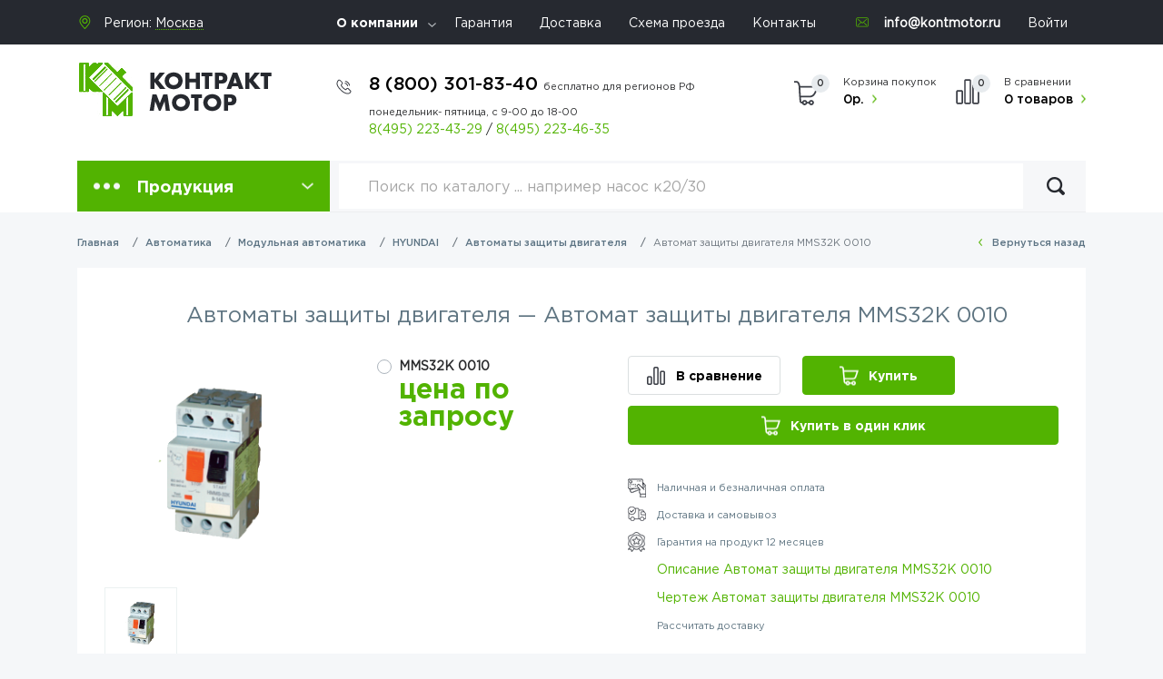

--- FILE ---
content_type: text/html; charset=UTF-8
request_url: https://kontmotor.ru/product/mms32k-0010-5052
body_size: 12142
content:
<!DOCTYPE html><html
lang="ru"><head><meta
charset="utf-8"><meta
http-equiv="X-UA-Compatible" content="IE=edge"><meta
name="viewport" content="width=device-width, initial-scale=1"><meta
name="csrf-token" content="fryGvp9HBG9KidLLoKoBa85cQJ13vj9Pv66XcB8K"><base
href="https://kontmotor.ru"><title>Купить модульная автоматика MMS32K 0010 | MMS32K 0010 тип - азд, мощность - 3.0-4.0 кВт, ток - 6.0-10 А оптом и в розницу</title><meta
name="keywords" content="Модульная автоматика,MMS32K 0010,Автомат защиты двигателя" /><meta
name="description" content="У нас вы всегда можете купить модульная автоматика MMS32K 0010 по выгодной цене.Модульная автоматика MMS32K 0010 имеет следующие характеристики: тип - азд, мощность - 3.0-4.0 кВт, ток - 6.0-10 А, ток -  КЗ,, тип -  подход." /><link
rel="canonical" href="https://kontmotor.ru/product/mms32k-0010-5052" /> <script type="application/ld+json">{"@context":"https:\/\/schema.org\/","@type":"Product","name":"\u0410\u0432\u0442\u043e\u043c\u0430\u0442\u044b \u0437\u0430\u0449\u0438\u0442\u044b \u0434\u0432\u0438\u0433\u0430\u0442\u0435\u043b\u044f \u2014  \u0410\u0432\u0442\u043e\u043c\u0430\u0442 \u0437\u0430\u0449\u0438\u0442\u044b \u0434\u0432\u0438\u0433\u0430\u0442\u0435\u043b\u044f MMS32K 0010","image":["https:\/\/kontmotor.ru\/storage\/products\/mms32k-0010-5052_1577663048.png"],"sku":"\u0410\u0432\u0442\u043e\u043c\u0430\u0442 \u0437\u0430\u0449\u0438\u0442\u044b \u0434\u0432\u0438\u0433\u0430\u0442\u0435\u043b\u044f MMS32K 0010","mpn":5052,"description":"<p>\n\t\u0410\u0432\u0442\u043e\u043c\u0430\u0442\u044b Hyundai HMMS \u0445\u043e\u0440\u043e\u0448\u043e \u0438\u0437\u0432\u0435\u0441\u0442\u043d\u044b \u0431\u043b\u0430\u0433\u043e\u0434\u0430\u0440\u044f \u043f\u043e\u0432\u044b\u0448\u0435\u043d\u043d\u043e\u0439 \u044d\u0444\u0444\u0435\u043a\u0442\u0438\u0432\u043d\u043e\u0441\u0442\u0438 \u0437\u0430\u0449\u0438\u0442\u044b. \u0410\u0432\u0442\u043e\u043c\u0430\u0442 \u0437\u0430\u0449\u0438\u0442\u044b \u0434\u0432\u0438\u0433\u0430\u0442\u0435\u043b\u044f - \u044d\u0442\u043e \u0440\u0430\u0441\u0448\u0438\u0440\u0435\u043d\u043d\u044b\u0435 \u0444\u0443\u043d\u043a\u0446\u0438\u043e\u043d\u0430\u043b\u044c\u043d\u044b\u0435 \u0432\u043e\u0437\u043c\u043e\u0436\u043d\u043e\u0441\u0442\u0438 \u0438&nbsp;\u043a\u043e\u043c\u043f\u0430\u043a\u0442\u043d\u0430\u044f \u043a\u043e\u043d\u0441\u0442\u0440\u0443\u043a\u0446\u0438\u044f. \u0421\u0443\u0449\u0435\u0441\u0442\u0432\u0443\u0435\u0442 \u0434\u0432\u0435 \u0441\u0435\u0440\u0438\u0438 \u043c\u043e\u0442\u043e\u0440-\u0430\u0432\u0442\u043e\u043c\u0430\u0442\u043e\u0432 \u0432 \u0430\u0441\u0441\u043e\u0440\u0442\u0438\u043c\u0435\u043d\u0442\u0435 Hyundai HMMS-32\u041a \u0442\u043e\u043a\u0438 \u043e\u0442 0,16\u0410-32\u0410 \u0438 HMMS-80\u041a \u0442\u043e\u043a\u0438 \u043e\u0442 40\u0410-80\u0410<\/p>\n<p>\n\t\u0410\u0417\u0414 \u0441\u043e\u0432\u043c\u0435\u0449\u0430\u0435\u0442 \u0432 \u0441\u0435\u0431\u0435 \u0434\u0432\u0435 \u043e\u0441\u043d\u043e\u0432\u043d\u044b\u0435 \u0444\u0443\u043d\u043a\u0446\u0438\u0438 - \u0430\u0432\u0442\u043e\u043c\u0430\u0442\u0438\u0447\u0435\u0441\u043a\u0438\u0439 \u0432\u044b\u043a\u043b\u044e\u0447\u0430\u0442\u0435\u043b\u044c \u0438 \u0442\u0435\u043f\u043b\u043e\u0432\u043e\u0435 \u0440\u0435\u043b\u0435 \u0432 \u043e\u0434\u043d\u043e\u043c \u043c\u043e\u0434\u0443\u043b\u0435. \u042d\u0442\u043e \u043e\u0431\u0435\u0441\u043f\u0435\u0447\u0438\u0432\u0430\u0435\u0442 \u0437\u0430\u0449\u0438\u0442\u0443 \u043e\u0442\u043a\u043b\u044e\u0447\u0435\u043d\u0438\u0435 \u043f\u0438\u0442\u0430\u043d\u0438\u044f \u043f\u0440\u0438 \u0442\u043e\u043a\u0435 \u043a\u043e\u0440\u043e\u0442\u043a\u043e\u0433\u043e \u0437\u0430\u043c\u044b\u043a\u0430\u043d\u0438\u044f, \u043e\u0442\u043a\u043b\u044e\u0447\u0435\u043d\u0438\u0435 \u0434\u0432\u0438\u0433\u0430\u0442\u0435\u043b\u044f \u043f\u0440\u0438 \u043f\u0435\u0440\u0435\u0433\u0440\u0443\u0437\u043a\u0435, \u043e\u0442\u043a\u043b\u044e\u0447\u0435\u043d\u0438\u0435 \u0434\u0432\u0438\u0433\u0430\u0442\u0435\u043b\u044f \u043f\u0440\u0438 \u043f\u0440\u043e\u043f\u0430\u0436\u0435 \u0444\u0430\u0437\u044b.<\/p>\n<p>\n\t\u0422\u0430\u043a\u0436\u0435 \u043e\u0434\u043d\u0438\u043c \u0438\u0437 \u0434\u043e\u0441\u0442\u043e\u0438\u043d\u0441\u0442\u0432, \u043a\u043e\u0442\u043e\u0440\u044b\u043c \u043e\u0431\u043b\u0430\u0434\u0430\u044e\u0442 \u0430\u0432\u0442\u043e\u043c\u0430\u0442\u044b \u043a\u043e\u0440\u0435\u0439\u0441\u043a\u043e\u0433\u043e \u043f\u0440\u043e\u0438\u0437\u0432\u043e\u0434\u0441\u0442\u0432\u0430&nbsp;\u2014 \u0448\u0438\u0440\u043e\u043a\u0438\u0439 \u0432\u044b\u0431\u043e\u0440 \u0430\u043a\u0441\u0435\u0441\u0441\u0443\u0430\u0440\u043e\u0432, \u043a\u043e\u0442\u043e\u0440\u044b\u0439 \u043f\u043e\u0437\u0432\u043e\u043b\u044f\u0435\u0442 \u0440\u0435\u0430\u0433\u0438\u0440\u043e\u0432\u0430\u0442\u044c \u043d\u0430&nbsp;\u0438\u0437\u043c\u0435\u043d\u0435\u043d\u0438\u044f \u0442\u0435\u0445\u043d\u0438\u0447\u0435\u0441\u043a\u0438\u0445 \u0443\u0441\u043b\u043e\u0432\u0438\u0439 \u0431\u0435\u0437 \u043e\u0441\u043e\u0431\u044b\u0445 \u0437\u0430\u0442\u0440\u0430\u0442 \u0432\u0440\u0435\u043c\u0435\u043d\u0438 \u0438&nbsp;\u0441\u0440\u0435\u0434\u0441\u0442\u0432.<\/p><div class=\"pdf\" style=\"width: 1048px;\"><div class=\"pdf2\"><a href=\"https:\/\/kontmotor.ru\/storage\/files\/uploads\/file\/hmms_09_2015.pdf\" target=\"_blank\" rel=\"noopener\"><span style=\"font-weight: bolder;\">\u041e\u043f\u0438\u0441\u0430\u043d\u0438\u0435 \u0438 \u0442\u0435\u0445\u043d\u0438\u0447\u0435\u0441\u043a\u0430\u044f \u0438\u043d\u0444\u043e\u0440\u043c\u0430\u0446\u0438\u044f \u0410\u0417\u0414<\/span><\/a><\/div><div class=\"pdf1\"><a href=\"https:\/\/kontmotor.ru\/storage\/files\/uploads\/file\/hmms_09_2015.pdf\" target=\"_blank\" rel=\"noopener\"><img src=\"https:\/\/kontmotor.ru\/storage\/files\/uploads\/image\/pdf.png\"><\/a><\/div><\/div><div class=\"pdf\" style=\"width: 1048px;\"><div class=\"pdf2\"><a href=\"https:\/\/kontmotor.ru\/storage\/files\/uploads\/file\/catalog_azd.pdf\"><span style=\"font-weight: bolder;\">\u041a\u0430\u0442\u0430\u043b\u043e\u0433 \u0430\u0432\u0442\u043e\u043c\u0430\u0442\u043e\u0432 \u0437\u0430\u0449\u0438\u0442\u044b \u044d\u043b\u0435\u043a\u0442\u0440\u043e\u0434\u0432\u0438\u0433\u0430\u0442\u0435\u043b\u044f<\/span><\/a><\/div><div class=\"pdf1\"><a href=\"https:\/\/kontmotor.ru\/storage\/files\/uploads\/file\/catalog_azd.pdf\"><img src=\"https:\/\/kontmotor.ru\/storage\/files\/uploads\/image\/pdf.png\"><\/a><\/div><\/div><div class=\"pdf\" style=\"width: 1048px;\"><div class=\"pdf2\"><a href=\"https:\/\/kontmotor.ru\/storage\/files\/uploads\/file\/sxema_azd_rascepitel.pdf\" target=\"_blank\" rel=\"noopener\"><span style=\"font-weight: bolder;\">\u0421\u0445\u0435\u043c\u0430 \u043f\u043e\u0434\u043a\u043b\u044e\u0447\u0435\u043d\u0438\u0435 \u0410\u0417\u0414 \u0438 \u0420\u0430\u0441\u0446\u0435\u043f\u0438\u0442\u0435\u043b\u044f<\/span><\/a><\/div><div class=\"pdf1\"><a href=\"https:\/\/kontmotor.ru\/storage\/files\/uploads\/file\/sxema_azd_rascepitel.pdf\" target=\"_blank\" rel=\"noopener\"><img src=\"https:\/\/kontmotor.ru\/storage\/files\/uploads\/image\/pdf.png\"><\/a><\/div><div class=\"pdf1\"><br><\/div><\/div><p><br><\/p>\n<div class=\"pdf\"><div class=\"pdf1\"><a href=\"\/storage\/files\/uploads\/image\/pdf.png\" data-fancybox=\"gallery\"><br><\/a><\/div>\n<\/div>","review":{"@type":"Review","reviewRating":{"@type":"Rating","ratingValue":"5","bestRating":"5"},"author":{"@type":"Person","name":"Dmitrii"}},"aggregateRating":{"@type":"AggregateRating","ratingValue":5,"reviewCount":1962},"shippingDetails":{"@type":"OfferShippingDetails","shippingRate":{"@type":"MonetaryAmount","value":1000,"currency":"RUB"},"shippingDestination":{"@type":"DefinedRegion","addressCountry":"RU"},"deliveryTime":{"@type":"ShippingDeliveryTime","handlingTime":{"@type":"QuantitativeValue","minValue":0,"maxValue":1,"unitCode":"DAY"},"transitTime":{"@type":"QuantitativeValue","minValue":1,"maxValue":5,"unitCode":"DAY"}}},"offers":[{"@type":"Offer","url":"https:\/\/kontmotor.ru\/product\/mms32k-0010-5052","priceCurrency":"RUB","price":0,"priceValidUntil":"2026-01-30","itemCondition":"https:\/\/schema.org\/UsedCondition","availability":"https:\/\/schema.org\/InStock"}],"hasMerchantReturnPolicy":{"@type":"MerchantReturnPolicy","applicableCountry":"RUB","returnPolicyCategory":"https:\/\/schema.org\/MerchantReturnFiniteReturnWindow","merchantReturnDays":60,"returnMethod":"https:\/\/schema.org\/ReturnByMail","returnFees":"https:\/\/schema.org\/ReturnShippingFees","returnShippingFeesAmount":{"@type":"MonetaryAmount","value":1000,"currency":"RUB"}}}</script> <link
href="/css/font.css" rel="stylesheet" async><link
href="/css/app.min.css" rel="stylesheet" async> <script src="/js/intersection-observer.js" async></script> <link
href="/favicon.ico" rel="icon"          type="image/x-icon" /><link
href="/favicon.ico" rel="shortcut icon" type="image/x-icon" /><link
rel="apple-touch-icon" sizes="120x120" href="/favicon.png">
 <script type="text/javascript" async rel="preconnect">dashamail=window.dashamail||function(){dashamail.queue.push(arguments);};dashamail.queue=dashamail.queue||[];dashamail('create');</script> <script src="https://directcrm.dashamail.com/scripts/v2/tracker.js" async rel="preconnect"></script>  <script type="text/javascript">var _tmr=window._tmr||(window._tmr=[]);_tmr.push({id:"3382245",type:"pageView",start:(new Date()).getTime()});(function(d,w,id){if(d.getElementById(id))return;var ts=d.createElement("script");ts.type="text/javascript";ts.async=true;ts.id=id;ts.src="https://top-fwz1.mail.ru/js/code.js";var f=function(){var s=d.getElementsByTagName("script")[0];s.parentNode.insertBefore(ts,s);};if(w.opera=="[object Opera]"){d.addEventListener("DOMContentLoaded",f,false);}else{f();}})(document,window,"tmr-code");</script> <noscript><div><img
src="https://top-fwz1.mail.ru/counter?id=3382245;js=na" style="position:absolute;left:-9999px;" alt="Top.Mail.Ru" /></div></noscript></head><body><header
class="header"><div
class="head-top"><div
class="container"><div
class="row"><div
class="col-lg-3"><div
class="sity-sel">
Регион: <select
class="region" data-jcf='{"wrapNative": false, "wrapNativeOnMobile": false}'><option
value="moskva">Москва</option><option
value="moskva-oblast">Московская область</option>  </select></div></div><div
class="col-lg-6">
<noindex><ul
class="top-nav"><li
class="has-menu">
<a
href="/page/o-kompanii">О компании</a><ul><li>
<a
href="/page/faq">Вопросы и Ответы</a></li><li>
<a
href="/news/">Новости</a></li><li>
<a
href="/articles/">Статьи</a></li><li>
<a
href="/page/nashi-sertifikaty">Наши сертификаты</a></li><li>
<a
href="/page/sertifikaty">Дилерские сертификаты</a></li><li>
<a
href="/page/vakansii">Вакансии</a></li><li>
<a
href="/page/rekvizity/">Реквизиты</a></li><li>
<a
href="/page/payments/">Способы оплаты</a></li></ul></li><li><a
href="/page/garantii">Гарантия</a></li><li><a
href="/page/dostavka">Доставка</a></li><li><a
href="/page/contacts" onclick="ym(10000, 'reachGoal', 'target'); return true ">Схема проезда</a></li><li><a
href="/page/contacts" onclick="ym(10000, 'reachGoal', 'target'); return true ">Контакты</a></li></ul>
</noindex></div><div
class="col-lg-3">
<noindex><ul
class="top-nav"><li><div
class="email"><a
href="mailto:info@kontmotor.ru"> info@kontmotor.ru</a></div></li><li><a
href="https://kontmotor.ru/login">Войти</a></li></ul>
</noindex></div></div></div></div><div
class="head-mdl"><div
class="container"><div
class="row"><div
class="col-lg-3 col-md-12 col-sm-4 col-5">
<a
href="/" class="logo"><img
src="images/logo.png" alt=""></a></div><div
class="col-lg-9 col-md-12 col-sm-8 col-7"><div
class="head-in"><div
class="phone"><div
class="nums">
<a
href="tel:+78003018340">8 (800) 301-83-40 <span
class="time-h">бесплатно для регионов РФ</span></a></div>
<span
class="time">
понедельник- пятница, с 9-00 до 18-00
</span>
<span
class="dop-phone">
<a
href="tel:+74952234329">8(495) 223-43-29</a>
<span
class="sep">/</span>
<a
href="tel:+74952234635">8(495) 223-46-35</a>
</span></div><div
class="right-head">
<a
class="cart"> <span
class="qty">0</span> <span>Корзина покупок</span> <strong>0р.</strong> </a>
<a
class="compare"> <span
class="qty">0</span> <span>В сравнении</span> <strong>0 товаров</strong> </a></div>
<button
class="nav-ico">
<span></span>
<span></span>
<span></span>
</button><div
class="backdrop"></div></div></div></div></div></div><div
class="head-btm"><div
class="container"><div
class="menu-box">
<button
class="drop-btn" type="button" id="dropdownMenuButton" data-toggle="dropdown" aria-haspopup="true" aria-expanded="false">Продукция</button><div
class="dropdown-menu" aria-labelledby="dropdownMenuButton"><ul
class="drop-list"><li> <a
href="https://kontmotor.ru/category/elektrodvigateli">Электродвигатели</a><div
class="drop"><div
class="drop-inner"> <noindex><ul><li><a
href="https://kontmotor.ru/category/obschepromyshlennye">Общепромышленные электродвигатели</a></li><li><a
href="https://kontmotor.ru/category/vzryvozaschischennye">Взрывозащищенные электродвигатели</a></li><li><a
href="https://kontmotor.ru/category/kranovye">Крановые электродвигатели</a></li><li><a
href="https://kontmotor.ru/category/odnofaznye">Однофазные электродвигатели</a></li><li><a
href="https://kontmotor.ru/category/siemens">Электродвигатели Siemens</a></li><li><a
href="https://kontmotor.ru/category/dvigateliome">Общепромышленные электродвигатели  OME</a></li><li><a
href="https://kontmotor.ru/category/standart-din">Общепромышленные электродвигатели стандарта DIN</a></li><li><a
href="https://kontmotor.ru/category/s-tormozom">Электродвигатели с тормозом</a></li><li><a
href="https://kontmotor.ru/category/so-stepenyu-zaschity-ip23">Электродвигатели со степенью защиты IP23</a></li><li><a
href="https://kontmotor.ru/category/mnogoskorostnye">Многоскоростные электродвигатели</a></li><li><a
href="https://kontmotor.ru/category/povish-skolgenie">Электродвигатели с повышенным скольжением</a></li><li><a
href="https://kontmotor.ru/category/visokovoltnie">Высоковольтные электродвигатели</a></li><li><a
href="https://kontmotor.ru/category/s-udlinennym-valom">Электродвигатели с удлиненным валом</a></li><li><a
href="https://kontmotor.ru/category/rolgangovye">Рольганговые электродвигатели</a></li><li><a
href="https://kontmotor.ru/category/franklin">Электродвигатели Franklin (погружные)</a></li><li><a
href="https://kontmotor.ru/category/transformatornye-elektrodvigateli">Электродвигатели для охлаждения трансформаторов</a></li><li><a
href="https://kontmotor.ru/category/ptichnye-elektrodvigateli">Электродвигатели для привода осевых вентиляторов (птичники)</a></li><li><a
href="https://kontmotor.ru/category/bloki-nezavisimogo-ohlazhdeniya-elektrodvigatelej">Блоки независимого охлаждения электродвигателей</a></li><li><a
href="https://kontmotor.ru/category/postoyannogo-toka">Электродвигатели постоянного тока</a></li></ul> </noindex></div></div></li><li> <a
href="https://kontmotor.ru/category/nasosy">Насосы</a><div
class="drop"><div
class="drop-inner"> <noindex><ul><li><a
href="https://kontmotor.ru/category/konsolnye">Консольные насосы (К)</a></li><li><a
href="https://kontmotor.ru/category/konsolnomonoblochnye">Консольно-моноблочные насосы (КМ)</a></li><li><a
href="https://kontmotor.ru/category/tsirkulyatsionnye-nasosy-lm">Циркуляционные насосы (ЛМ)</a></li><li><a
href="https://kontmotor.ru/category/tsirkulyatsionnye-nasosy-kml">Циркуляционные насосы (КМЛ)</a></li><li><a
href="https://kontmotor.ru/category/tsirkulyatsionnye">Циркуляционные насосы (ЦНЛ)</a></li><li><a
href="https://kontmotor.ru/category/gorizontalnye">Горизонтальные насосы (Д, 1Д, 4Д)</a></li><li><a
href="https://kontmotor.ru/category/gorizontalnyeddv">Горизонтальные насосы двустороннего входа VIPOM</a></li><li><a
href="https://kontmotor.ru/category/gorizontalnie-mnogostupenchatie-nasosi">Горизонтальные многоступенчатые насосы (ЦН)</a></li><li><a
href="https://kontmotor.ru/category/sektsionnye">Секционные насосы (ЦНС, ЦНСГ)</a></li><li><a
href="https://kontmotor.ru/category/sektsionnye-vertikalnye">Секционные насосы вертикальные (ЦНС, ЦНСГ ЦВС)</a></li><li><a
href="https://kontmotor.ru/category/pogruzhnye">Скважинные насосы (ЭЦВ)</a></li><li><a
href="https://kontmotor.ru/category/drenaznue">Дренажные погружные насосы ГНОМ</a></li><li><a
href="https://kontmotor.ru/category/drenazhnye-samovsasyvayuschie-poverhnostnye-nasosy-ans">Дренажные поверхностные насосы (АНС, С)</a></li><li><a
href="https://kontmotor.ru/category/vihrevye">Вихревые насосы (ВК, ВКС)</a></li><li><a
href="https://kontmotor.ru/category/fekalnye">Фекальные насосы  (сточно-массные СМ)</a></li><li><a
href="https://kontmotor.ru/category/fekalnopogruzhnye">Фекально-погружные насосы (НПК, ЦМК, ЦМФ)</a></li><li><a
href="https://kontmotor.ru/category/fekalnye-stochnodinamicheskie-nasosy">Фекальные насосы  (сточно-динамические СД, СДВ)</a></li><li><a
href="https://kontmotor.ru/category/maslo">Маслонасосы (шестеренные насосы Ш, НМШ, НМШФ)</a></li><li><a
href="https://kontmotor.ru/category/bitumnye-nasosy">Битумные насосы (ДС, НМШГ)</a></li><li><a
href="https://kontmotor.ru/category/kondensatnye">Конденсатные насосы (КС, КСВ)</a></li><li><a
href="https://kontmotor.ru/category/neftyanye">Нефтяные насосы (НК, НПС, ЦН, НДв, НДс, К, КМ, 4НК, 5НК, 6НК, ПДН)</a></li><li><a
href="https://kontmotor.ru/category/vakuumnye">Вакуумные насосы (АВЗ, ВВН, НВР, НВЗ)</a></li><li><a
href="https://kontmotor.ru/category/benzinovye">Бензиновые насосы (АСВН, СВН, АСЦЛ, СЦЛ, СЦН)</a></li><li><a
href="https://kontmotor.ru/category/pitatelnye">Питательные насосы (ПЭ, АН, ЦВК)</a></li><li><a
href="https://kontmotor.ru/category/peskovye">Песковые насосы (ПВП, ПРПВ, ПР, ПБ)</a></li><li><a
href="https://kontmotor.ru/category/pischevye">Пищевые насосы (ОНЦ, СНЦ, СНЦЕ)</a></li><li><a
href="https://kontmotor.ru/category/germetichnye">Герметичные насосы (ЦГ)</a></li><li><a
href="https://kontmotor.ru/category/vintovye">Винтовые насосы (А, Н, ВГ)</a></li><li><a
href="https://kontmotor.ru/category/dozirovochnye-nasosy">Дозировочные насосы</a></li><li><a
href="https://kontmotor.ru/category/parovye">Паровые насосы (ПДВ, ПДГ)</a></li><li><a
href="https://kontmotor.ru/category/himicheskie">Химические насосы (Х, АХ, ХО)</a></li><li><a
href="https://kontmotor.ru/category/hm-i-hms">Химические насосы (ХМ, ХМС)</a></li><li><a
href="https://kontmotor.ru/category/spetsialnye">Специальные насосы (НКу, КГВ)</a></li><li><a
href="https://kontmotor.ru/category/nasosnye-stantsii">Насосные станции</a></li><li><a
href="https://kontmotor.ru/category/grundfos">Насосы Grundfos</a></li><li><a
href="https://kontmotor.ru/category/calpeda">Насосы Calpeda</a></li><li><a
href="https://kontmotor.ru/category/pedrollo">Насосы Pedrollo</a></li><li><a
href="https://kontmotor.ru/category/lowara">Насосы Lowara</a></li><li><a
href="https://kontmotor.ru/category/wilo">Насосы WILO</a></li><li><a
href="https://kontmotor.ru/category/nasosy-cnp">Насосы CNP</a></li><li><a
href="https://kontmotor.ru/category/aksessuary">Аксессуары</a></li></ul> </noindex></div></div></li><li> <a
href="https://kontmotor.ru/category/ventilyatory">Вентиляторы</a><div
class="drop"><div
class="drop-inner"> <noindex><ul><li><a
href="https://kontmotor.ru/category/tsentrobezhnye-nizkogo-davleniya">Радиальные вентиляторы низкого давления</a></li><li><a
href="https://kontmotor.ru/category/tsentrobezhnye-srednego-davleniya">Радиальные вентиляторы среднего давления</a></li><li><a
href="https://kontmotor.ru/category/radialnye-vysokogo-davleniya">Радиальные вентиляторы высокого давления</a></li><li><a
href="https://kontmotor.ru/category/radialnye-pylevye">Пылевые вентиляторы</a></li><li><a
href="https://kontmotor.ru/category/kryshnye">Крышные вентиляторы</a></li><li><a
href="https://kontmotor.ru/category/osevye">Осевые вентиляторы</a></li><li><a
href="https://kontmotor.ru/category/dymoudalenie">Вентиляторы для дымоудаления</a></li><li><a
href="https://kontmotor.ru/category/dymososy">Дымососы</a></li><li><a
href="https://kontmotor.ru/category/vibroizolyatory">Виброизоляторы</a></li><li><a
href="https://kontmotor.ru/category/osevye-ventilyatory-podpora">Осевые вентиляторы подпора</a></li></ul> </noindex></div></div></li><li> <a
href="https://kontmotor.ru/category/avtomatika">Автоматика</a><div
class="drop"><div
class="drop-inner"> <noindex><ul><li><a
href="https://kontmotor.ru/category/chastotnye-preobrazovateli">Частотные преобразователи</a></li><li><a
href="https://kontmotor.ru/category/enkoders">Энкодеры</a></li><li><a
href="https://kontmotor.ru/category/ustrojstva-plavnogo-puska">Устройства плавного пуска</a></li><li><a
href="https://kontmotor.ru/category/azd">Модульная автоматика</a></li><li><a
href="https://kontmotor.ru/category/stantsii-upravleniya-i-zaschity">Станции управления и защиты</a></li></ul> </noindex></div></div></li><li> <a
href="https://kontmotor.ru/category/motor-reduktor">Мотор-редукторы</a><div
class="drop"><div
class="drop-inner"> <noindex><ul><li><a
href="https://kontmotor.ru/category/chervyachnie-motror-reduktori">Червячные</a></li><li><a
href="https://kontmotor.ru/category/Soosno-cilindricheskie-motror-reduktori">Соосно-цилиндрические</a></li><li><a
href="https://kontmotor.ru/category/konichesko-cilindricheskie-motror-reduktori">Коническо-цилиндрические</a></li><li><a
href="https://kontmotor.ru/category/Plosko-cilindricheskie-motror-reduktori">Плоско-цилиндрические</a></li><li><a
href="https://kontmotor.ru/category/planetarnie-motror-reduktori">Планетарные</a></li></ul> </noindex></div></div></li><li> <a
href="https://kontmotor.ru/category/teplotehnika">Теплотехника</a><div
class="drop"><div
class="drop-inner"> <noindex><ul><li><a
href="https://kontmotor.ru/category/vodopodogrevateli">Водоподогреватели</a></li><li><a
href="https://kontmotor.ru/category/kalorifery">Калориферы</a></li></ul> </noindex></div></div></li><li> <a
href="https://kontmotor.ru/category/vibrooborudovanie">Виброоборудование</a><div
class="drop"><div
class="drop-inner"> <noindex><ul><li><a
href="https://kontmotor.ru/category/glubinnye">Глубинные вибраторы (ИВ, ЭВ)</a></li><li><a
href="https://kontmotor.ru/category/obschego-naznacheniya">Вибраторы площадочные  (ИВ, ЭВ)</a></li><li><a
href="https://kontmotor.ru/category/vibrosita">Вибросита</a></li><li><a
href="https://kontmotor.ru/category/vibropogruzhateli">Вибропогружатели</a></li><li><a
href="https://kontmotor.ru/category/Vibrorejki">Виброрейки</a></li><li><a
href="https://kontmotor.ru/category/vibrostoly">Вибростолы</a></li><li><a
href="https://kontmotor.ru/category/vibropliti">Виброплиты</a></li></ul> </noindex></div></div></li><li> <a
href="https://kontmotor.ru/category/homuty">Хомуты ремонтные</a><div
class="drop"><div
class="drop-inner"> <noindex><ul><li><a
href="https://kontmotor.ru/category/homut-remontnyj-dvuhstoronnij-shtampovannyj-stal-20">Хомут ремонтный двухсторонний штампованный (сталь 20)</a></li><li><a
href="https://kontmotor.ru/category/homut-remontnyj-odnostoronnij-nerzhaveyuschij-svertnaya-mufra">Хомут ремонтный односторонний нержавеющий (свертная муфта)</a></li><li><a
href="https://kontmotor.ru/category/chugun">Хомут ремонтный двухсоставной (чугун)</a></li><li><a
href="https://kontmotor.ru/category/mufty-soedinitelnye-drk">Муфты соединительные ДРК</a></li><li><a
href="https://kontmotor.ru/category/mufty-soedinitelnye-flantsevye-pfrk">Муфты соединительные фланцевые ПФРК</a></li><li><a
href="https://kontmotor.ru/category/homuty-ekko-fiks">Хомуты ЭККО ФИКС</a></li><li><a
href="https://kontmotor.ru/category/homuty-ekko-clip">Хомуты ЭККО КЛИП</a></li><li><a
href="https://kontmotor.ru/category/homut-remontnyj-stalnoj-otsinkovannyj-tipa-krab">Хомут ремонтный стальной оцинкованный типа Краб</a></li></ul> </noindex></div></div></li></ul></div></div><div
class="search"><form
action="https://kontmotor.ru/search" method="get">
<input
type="hidden" name="searchid" value="2380211"/>
<input
type="hidden" name="l10n" value="ru"/>
<input
type="hidden" name="reqenc" value=""/><style type="text/css">.ya-page_js_yes .ya-site-form_inited_no{display:none}</style> <script type="text/javascript">(function(w,d,c){var s=d.createElement('script'),h=d.getElementsByTagName('script')[0],e=d.documentElement;if((' '+e.className+' ').indexOf(' ya-page_js_yes ')===-1){e.className+=' ya-page_js_yes';}s.type='text/javascript';s.async=true;s.charset='utf-8';s.src=(d.location.protocol==='https:'?'https:':'http:')+'//site.yandex.net/v2.0/js/all.js';h.parentNode.insertBefore(s,h);(w[c]||(w[c]=[])).push(function(){Ya.Site.Form.init()})})(window,document,'yandex_site_callbacks');</script> <div
class="form-group"><input
type="search" name="text" placeholder="Поиск по каталогу ... например насос к20/30" value="" class="form-control"></div>
<button
class="search-btn" onclick="this.form.submit();"></button></form></div></div></div></header><div
class="sticky-header"><div
class="container"><div
class="row"><div
class="col-lg-4"><ul
class="top-nav"><li><div
class="email"><a
href="mailto:info@kontmotor.ru"> info@kontmotor.ru</a></div></li></ul></div><div
class="col-lg-5"><div
class="phone"><div
class="nums"><a
href="tel:+78003018340">8 (800) 301-83-40</a>
<span
class="sep">/</span>
<a
href="tel:+74952234329">8(495) 223-43-29</a></div></div></div><div
class="col-lg-3"><div
class="right-head">
<a
class="cart"> <span
class="qty">0</span> </a>
<a
class="compare"> <span
class="qty">0</span> </a></div></div></div></div></div><main
class="main"><div
class="container"><div
class="main-navigation"><ul
class="breadcrumbs"><li
class="breadcrumb-item"><a
href="https://kontmotor.ru">Главная</a></li><li
class="breadcrumb-item"><a
href="https://kontmotor.ru/category/avtomatika">Автоматика</a></li><li
class="breadcrumb-item"><a
href="https://kontmotor.ru/category/azd">Модульная автоматика</a></li><li
class="breadcrumb-item"><a
href="https://kontmotor.ru/category/HYUNDAI">HYUNDAI</a></li><li
class="breadcrumb-item"><a
href="https://kontmotor.ru/category/azdaza">Автоматы защиты двигателя</a></li><li
class="breadcrumb-item active">Автомат защиты двигателя MMS32K 0010</li></ul><div
class="btn-box"> <a
href="javascript:history.back();" class="back">Вернуться назад</a></div></div><div
class="product-box"><div
class="line"><div
class="main-title"><h1>Автоматы защиты двигателя —  Автомат защиты двигателя MMS32K 0010</h1></div><div
class="view-product"><div
class="row"><div
class="col-lg-3"><div
class="img-box"><div
class="slider-for"><div
data-index="19416"><a
href="https://kontmotor.ru/storage/products/mms32k-0010-5052_1577663048.png" data-fancybox="gallery"><img
src="https://kontmotor.ru/storage/products/mms32k-0010-5052_1577663048.png" alt="MMS32K 0010" title="MMS32K 0010" id="full_image_19416" loading="lazy"></a></div></div><div
class="thumbs"><ul
class="slider-nav"><div><span><img
src="https://kontmotor.ru/storage/products/mms32k-0010-5052_1577663048.png" alt="MMS32K 0010" title="MMS32K 0010" id="thumb_image_19416" loading="lazy"></a></div></ul></div></div></div><div
class="col-lg-9"><div
class="descript-part"><form
action="https://kontmotor.ru/addtocartvar" method="POST" id="addvariant" name="addvariant"><div
class="top-part"><div
class="price-box" >
<input
type="hidden" name="_token" value="fryGvp9HBG9KidLLoKoBa85cQJ13vj9Pv66XcB8K"><div
class="custom-control custom-radio">
<input
type="radio" data-foto="" class="custom-control-input" id="variant_7376" required name="variant_id" value="7376">
<label
class="custom-control-label" for="variant_7376">MMS32K 0010</label><div
class="price" id="variant_price_7376">
цена по запросу</div></div></div><div
class="btn-box">
<noindex>
<a
class="compare-btn btn" href="https://kontmotor.ru/addtocomparison/5052"><span>В сравнение</span></a>
<a
class="buy-product btn" href="https://kontmotor.ru/addtocart/7376"><span>Купить</span></a><div>
<a
class="buy-product btn" style="width: 100% !important;" href="#OneClickTrading" data-toggle="modal" data-target="#OneClickTrading"><span>Купить в один клик</span></a></div><div><div
class="oplata">Наличная и безналичная оплата</div><div
class="dostavka">Доставка и самовывоз</div><div
class="guarantee">Гарантия на продукт 12 месяцев</div>
</noindex><div
class="item"><a
href="https://kontmotor.ru/product/mms32k-0010-5052#opis">Описание Автомат защиты двигателя MMS32K 0010</a></div><div
class="item"><a
href="https://kontmotor.ru/product/mms32k-0010-5052#sxema">Чертеж Автомат защиты двигателя MMS32K 0010</a></div><div
class="item">
Рассчитать доставку<iframe
src="https://widgets.dellin.ru/calculator?group1=hide&group3=hide&group4=hide&derival_point=7700000000000000000000000&derival_to_door=on&arrival_to_door=on&sized_weight=5&sized_volume=0.05&disabled_calculation=off&links.creator=hide&links.services=hide&insurance=1000&package=1"
width="332"
height="204"
scrolling="no"
frameborder="0">
</iframe></div></div></div></div></form></div><div
class="harakteristick">
<a
name="har"></a><ul
class="left"><li
class="item ">Тип <strong>АЗД</strong></li><li
class="item ">Мощность <strong>3.0-4.0</strong> кВт</li><li
class="item ">Ток КЗ <strong></strong> кА</li><li
class="item ">Номинальный ток <strong>6.0-10</strong></li></ul><div
class="rigth">
<a
href="#" class="all" id="all">Все характеристики</a></div></div></div></div></div></div><div></div><div
class="line"><div
class="table-box"><div
class="tab-container large-tabs"><ul
class="nav nav-tabs" id="myTab-1" role="tablist"></ul><div
class="tab-content" id="myTabContent-1"></div>
<a
name="sxema"></a><div
class="line"><div
class="sheme"><img
src="/storage/files/uploads/image/azd_sxema.jpg" alt=""></div></div><div
class="table-box"></div></div></div><div
class="line" itemprop="description">
<a
name="opis"></a><p>
Автоматы Hyundai HMMS хорошо известны благодаря повышенной эффективности защиты. Автомат защиты двигателя - это расширенные функциональные возможности и&nbsp;компактная конструкция. Существует две серии мотор-автоматов в ассортименте Hyundai HMMS-32К токи от 0,16А-32А и HMMS-80К токи от 40А-80А</p><p>
АЗД совмещает в себе две основные функции - автоматический выключатель и тепловое реле в одном модуле. Это обеспечивает защиту отключение питания при токе короткого замыкания, отключение двигателя при перегрузке, отключение двигателя при пропаже фазы.</p><p>
Также одним из достоинств, которым обладают автоматы корейского производства&nbsp;— широкий выбор аксессуаров, который позволяет реагировать на&nbsp;изменения технических условий без особых затрат времени и&nbsp;средств.</p><div
class="pdf" style="width: 1048px;"><div
class="pdf2"><a
href="https://kontmotor.ru/storage/files/uploads/file/hmms_09_2015.pdf" target="_blank" rel="noopener"><span
style="font-weight: bolder;">Описание и техническая информация АЗД</span></a></div><div
class="pdf1"><a
href="https://kontmotor.ru/storage/files/uploads/file/hmms_09_2015.pdf" target="_blank" rel="noopener"><img
src="https://kontmotor.ru/storage/files/uploads/image/pdf.png"></a></div></div><div
class="pdf" style="width: 1048px;"><div
class="pdf2"><a
href="https://kontmotor.ru/storage/files/uploads/file/catalog_azd.pdf"><span
style="font-weight: bolder;">Каталог автоматов защиты электродвигателя</span></a></div><div
class="pdf1"><a
href="https://kontmotor.ru/storage/files/uploads/file/catalog_azd.pdf"><img
src="https://kontmotor.ru/storage/files/uploads/image/pdf.png"></a></div></div><div
class="pdf" style="width: 1048px;"><div
class="pdf2"><a
href="https://kontmotor.ru/storage/files/uploads/file/sxema_azd_rascepitel.pdf" target="_blank" rel="noopener"><span
style="font-weight: bolder;">Схема подключение АЗД и Расцепителя</span></a></div><div
class="pdf1"><a
href="https://kontmotor.ru/storage/files/uploads/file/sxema_azd_rascepitel.pdf" target="_blank" rel="noopener"><img
src="https://kontmotor.ru/storage/files/uploads/image/pdf.png"></a></div><div
class="pdf1"><br></div></div><p><br></p><div
class="pdf"><div
class="pdf1"><a
href="/storage/files/uploads/image/pdf.png" data-fancybox="gallery"><br></a></div></div></div><div
class="line"><div
class="tab-container large-tabs"><ul
class="nav nav-tabs" id="myTab-2" role="tablist"><li
class="nav-item">
<a
class="nav-link active" id="review-tab-1" data-toggle="tab" href="#review-1" role="tab" aria-controls="review-1" aria-selected="true"><span>Отзывы покупателей</span></a></li></ul><div
class="tab-content" id="myTabContent-2"><div
class="tab-pane fade show active" id="review-1" role="tabpanel" aria-labelledby="review-tab-1"><form
method="POST" action="https://kontmotor.ru/addreview/5052"  enctype="multipart/form-data">
<input
type="hidden" name="_token" value="fryGvp9HBG9KidLLoKoBa85cQJ13vj9Pv66XcB8K"><div
class="form-group">
<label
for="fio">Имя</label>
<input
type="text" class="form-control" required name="name" id="name"></div><div
class="row"><div
class="col-md-6"><div
class="form-group">
<label
for="email">E-mail</label>
<input
type="email" class="form-control" required name="email" id="email"></div></div><div
class="col-md-6"><div
class="form-group">
<label
for="phone">Телефон</label>
<input
type="text" class="form-control" required id="phone" name="phone" data-format="+7 (ddd) ddd-dd-dd" ></div></div></div><div
class="form-group">
<label
for="review">Комментарии к заказу</label><textarea name="review" id="review" class="form-control"></textarea></div><div
class="btn-box">
<input
type="submit" class="buy-product btn" value="Оставить отзыв"></div></form>
<br><br><div
class="products full-items slider-4" ></div></div></div></div></div></div> <script type="text/javascript" async>dashamail("async",{"operation":"ViewProduct","data":{"product":{"productId":"7376","price":"0"}}});</script> <script>jQuery.fancybox.defaults.hash=false;jQuery.fancybox.defaults.backFocus=false;</script> </div></main><footer
class="footer">
<a
href="#" class="up"></a><div
class="container"><div
class="ftr-top"><div
class="row"><div
class="col-md-4">
<a
href="/" class="logo"><img
src="images/f-logo.png" alt="" loading="lazy"></a><div
class="phone"><div
class="nums">
<a
href="tel:+78003018340">8 (800) 301-83-40</a>
<a
href="tel:+74952234635">8 (495) 223-46-35</a>
<br><br>
<a
href="mailto:info@kontmotor.ru">info@kontmotor.ru</a></div></div><div
class="copy">&copy; 2001 – 2026 Контракт Мотор - промышленное электротехническое оборудование</div><div
class="socially"><ul>
<noindex><li><a
href="https://twitter.com/#!/kontmotor"><img
src="images/soc-1.png" alt="" loading="lazy"></a></li><li><a
href="https://vk.com/kontmotor"><img
src="images/soc-3.png" alt="" loading="lazy"></a></li><li><a
href="https://t.me/kontmotor/"><img
src="images/telegram.png" alt="" loading="lazy"></a></li><li><a
href="https://zen.yandex.ru/id/5ed4b30b234d116acb057a7c"><img
src="images/soc-5.png" alt="" loading="lazy"></a></li><li>
<a
href="https://www.liveinternet.ru/click"
target="_blank"><img
id="licnt6EA8" width="31" height="31" style="border:0"
title="LiveInternet"
src="[data-uri]"
alt=""/></a><script>(function(d,s){d.getElementById("licnt6EA8").src="https://counter.yadro.ru/hit?t44.3;r"+escape(d.referrer)+
((typeof(s)=="undefined")?"":";s"+s.width+"*"+s.height+"*"+
(s.colorDepth?s.colorDepth:s.pixelDepth))+";u"+escape(d.URL)+";h"+escape(d.title.substring(0,150))+";"+Math.random()})
(document,screen)</script></li><li> <script>(function(){var loadedTLAnalytics=false,timerId;if(navigator.userAgent.indexOf('YandexMetrika')>-1){loadTLAnalytics();}else{window.addEventListener('scroll',loadTLAnalytics,{passive:true});window.addEventListener('touchstart',loadTLAnalytics,{passive:true});document.addEventListener('mouseenter',loadTLAnalytics,{passive:true});document.addEventListener('click',loadTLAnalytics,{passive:true});document.addEventListener('DOMContentLoaded',loadFallback,{passive:true});}
function loadFallback(){timerId=setTimeout(loadTLAnalytics,".$timer_delay.");}
function loadTLAnalytics(e){if(e&&e.type){console.log(e.type);}else{console.log('DOMContentLoaded');}
if(loadedTLAnalytics){return;}
setTimeout(function(){(function(m,e,t,r,i,k,a){m[i]=m[i]||function(){(m[i].a=m[i].a||[]).push(arguments)};m[i].l=1*new Date();k=e.createElement(t),a=e.getElementsByTagName(t)[0],k.async=1,k.src=r,a.parentNode.insertBefore(k,a)})
(window,document,"script","/js/metrika/tag.js","ym");ym(6417598,"init",{clickmap:true,trackLinks:true,accurateTrackBounce:true,webvisor:true});console.log("ym start");var analyticsId="G-90ERJN0K0W";var a=document.createElement("script");function e(){dataLayer.push(arguments);}
(a.src="https://www.googletagmanager.com/gtag/js?id="+analyticsId),(a.async=!0),document.getElementsByTagName("head")[0].appendChild(a),(window.dataLayer=window.dataLayer||[]),e("js",new Date()),e("config",analyticsId),console.log("gtag start");},100);loadedTLAnalytics=true;clearTimeout(timerId);window.removeEventListener('scroll',loadTLAnalytics,{passive:true});window.removeEventListener('touchstart',loadTLAnalytics,{passive:true});document.removeEventListener('mouseenter',loadTLAnalytics);document.removeEventListener('click',loadTLAnalytics);document.removeEventListener('DOMContentLoaded',loadFallback);}})()</script>  <script 
type="text/javascript" >(function(m,e,t,r,i,k,a){m[i]=m[i]||function(){(m[i].a=m[i].a||[]).push(arguments)};m[i].l=1*new Date();for(var j=0;j<document.scripts.length;j++){if
(document.scripts[j].src===r){return;}}
k=e.createElement(t),a=e.getElementsByTagName(t)[0],k.async=1,k.src=r,a.parentNode.insertBefore(k,a)})
(window,document,"script","https://mc.yandex.ru/metrika/tag.js","ym");ym(6417598,"init",{clickmap:true,trackLinks:true,accurateTrackBounce:true,webvisor:true});</script> <noscript><div><img
src="https://mc.yandex.ru/watch/6417598"
style="position:absolute; left:-9999px;" alt=""
/></div></noscript></li>
</noindex></ul></div></div><div
class="col-md-8"><div
class="row"><div
class="col-md-4">
<noindex><ul
class="f-list"><li><a
href="/category/nasosy">Насосы</a></li><li><a
href="/category/elektrodvigateli">Электродвигатели</a></li><li><a
href="/category/ventilyatory">Вентиляторы</a></li></ul>
</noindex></div><div
class="col-md-4">
<noindex><ul
class="f-list"><li><a
href="/category/avtomatika">Автоматика</a></li><li><a
href="/category/reduktory">Редукторы</a></li><li><a
href="/category/vibratory">Вибраторы</a></li><li><a
href="/category/homuty">Хомуты Ремонтные</a></li></ul>
</noindex></div><div
class="col-md-4">
<noindex><ul
class="f-list"><li><a
href="/page/dostavka">Доставка</a></li><li><a
href="/page/garantii">Гарантия</a></li><li><a
href="/page/contacts">Контакты</a></li><li><a
href="/page/vakansii">Вакансии</a></li><li>
<a
href="/page/nashi-sertifikaty">Наши сертификаты</a></li></ul>
</noindex></div></div></div></div></div><div
class="ftr-btm"><div
class="container"><div
class="attention">Обращаем Ваше внимание на то, что данный Интернет-сайт носит исключительно информационный характер и ни при каких условиях не является публичной офертой, определяемой положениями Статьи 437(2) Гражданского кодекса Российской Федерации.</div></div></div></div></footer><div
class="navigation"><div
class="phone"><div
class="nums">
<a
href="tel:+78003018340">8 (800) 301-83-40</a>
<br>
<a
href="tel:+74952234329">8 (495) 223-43-29</a>
<br> <br>
<a
href="mailto:info@kontmotor.ru">info@kontmotor.ru</a></div>
<span
class="time">понедельник- пятница, с 9-00 до 18-00</span></div>
<noindex><ul
class="top-nav"><li
class="has-menu">
<a
class="sub" href="/page/o-kompanii">О компании</a><ul><li>
<a
href="/page/o-kompanii">О компании</a></li><li>
<a
href="/page/faq">Вопросы и Ответы</a></li><li>
<a
href="/news/">Новости</a></li><li>
<a
href="/articles/">Статьи</a></li><li>
<a
href="/page/nashi-sertifikaty">Наши сертификаты</a></li><li>
<a
href="/page/sertifikaty">Дилерские сертификаты</a></li><li>
<a
href="/page/vakansii">Вакансии</a></li><li>
<a
href="/page/rekvizity/">Реквизиты</a></li><li>
<a
href="/page/payments/">Способы оплаты</a></li></ul></li><li><a
href="/page/garantii">Гарантия</a></li><li><a
href="/page/dostavka">Доставка</a></li><li><a
href="/page/contacts" onclick="ym(10000, 'reachGoal', 'target'); return true ">Схема проезда</a></li></ul>
</noindex><div
class="search"><form
action="https://kontmotor.ru/search" method="get">
<input
type="hidden" name="searchid" value="2380211"/>
<input
type="hidden" name="l10n" value="ru"/>
<input
type="hidden" name="reqenc" value=""/><style type="text/css">.ya-page_js_yes .ya-site-form_inited_no{display:none}</style> <script type="text/javascript">(function(w,d,c){var s=d.createElement('script'),h=d.getElementsByTagName('script')[0],e=d.documentElement;if((' '+e.className+' ').indexOf(' ya-page_js_yes ')===-1){e.className+=' ya-page_js_yes';}s.type='text/javascript';s.async=true;s.charset='utf-8';s.src=(d.location.protocol==='https:'?'https:':'http:')+'//site.yandex.net/v2.0/js/all.js';h.parentNode.insertBefore(s,h);(w[c]||(w[c]=[])).push(function(){Ya.Site.Form.init()})})(window,document,'yandex_site_callbacks');</script> <div
class="form-group"><input
type="search" name="text" placeholder="Поиск по каталогу ... например насос к20/30" value="" class="form-control"></div>
<button
class="search-btn" onclick="this.form.submit();"></button></form></div></div><div
class="modal fade category-modal" id="OneClickTrading" tabindex="-1" role="dialog" aria-hidden="true"><div
class="modal-dialog" role="document"><div
class="modal-content"><div
class="modal-title">Купить в один клик</div> <button
type="button" class="close" data-dismiss="modal" aria-label="Close"></button><form
method="POST" action="https://kontmotor.ru/oneclick" enctype="multipart/form-data" id="OneClickTrading"> <input
type="hidden" name="_token" value="fryGvp9HBG9KidLLoKoBa85cQJ13vj9Pv66XcB8K"> <input
type="hidden" name="url" value="https://kontmotor.ru/product/mms32k-0010-5052"><div
class="form-group"> <label
for="fio">Фамилия Имя Отчество</label> <input
type="text" class="form-control" required name="fio" id="fio"></div><div
class="form-group"> <label
for="phone">Телефон</label> <input
type="text" class="form-control" required id="phone" name="phone" data-format="+7 (ddd) ddd-dd-dd" ></div><div
class="btn-box"> <input
type="submit" class="buy-product btn" value="Купить в один клик"></div></form></div></div></div> <script src="/js/app.min.js" async></script> 
 <script type='text/javascript'>(function(){document.jivositeloaded=0;var widget_id='eL0XVuUKAP';var d=document;var w=window;function l(){var s=d.createElement('script');s.type='text/javascript';s.async=true;s.src='//code.jivosite.com/script/widget/'+widget_id;var ss=document.getElementsByTagName('script')[0];ss.parentNode.insertBefore(s,ss);}
function zy(){if(w.detachEvent){w.detachEvent('onscroll',zy);w.detachEvent('onmousemove',zy);w.detachEvent('ontouchmove',zy);w.detachEvent('onresize',zy);}else{w.removeEventListener("scroll",zy,false);w.removeEventListener("mousemove",zy,false);w.removeEventListener("touchmove",zy,false);w.removeEventListener("resize",zy,false);}
if(d.readyState=='complete'){l();}else{if(w.attachEvent){w.attachEvent('onload',l);}else{w.addEventListener('load',l,false);}}
var cookie_date=new Date();cookie_date.setTime(cookie_date.getTime()+60*60*28*1000);d.cookie="JivoSiteLoaded=1;path=/;expires="+cookie_date.toGMTString();}
if(d.cookie.search('JivoSiteLoaded')<0){if(w.attachEvent){w.attachEvent('onscroll',zy);w.attachEvent('onmousemove',zy);w.attachEvent('ontouchmove',zy);w.attachEvent('onresize',zy);}else{w.addEventListener("scroll",zy,{capture:false,passive:true});w.addEventListener("mousemove",zy,{capture:false,passive:true});w.addEventListener("touchmove",zy,{capture:false,passive:true});w.addEventListener("resize",zy,{capture:false,passive:true});}}else{zy();}})();</script> </body></html>

--- FILE ---
content_type: image/svg+xml
request_url: https://kontmotor.ru/images/svg/cart.svg
body_size: 832
content:
<?xml version="1.0" encoding="utf-8"?>
<!-- Generator: Adobe Illustrator 21.0.2, SVG Export Plug-In . SVG Version: 6.00 Build 0)  -->
<svg version="1.1" id="Слой_1" xmlns="http://www.w3.org/2000/svg" xmlns:xlink="http://www.w3.org/1999/xlink" x="0px" y="0px"
	 viewBox="0 0 100 100" style="enable-background:new 0 0 100 100;" xml:space="preserve">
<style type="text/css">
	.st0{fill:#575D68;}
	.st1{fill:#52B301;}
	.st2{fill:#3B3E46;}
</style>
<path id="корзина" class="st2" d="M89,26.8c-0.6-0.7-1.4-1.1-2.4-1.1H25.6c-1.1-7.6-3.5-13-7.1-15.9
	c-2.9-2.4-5.6-2.4-6.5-2.4H3v6l9.3,0c0.6,0,6,0.8,7.6,15.5c0,0,2,36.4,2.2,36.7c1,15.3,1.6,19.3,2.6,20.8c1.9,2.8,6.1,3.3,7.9,3.4
	c1.3,3.9,4.9,6.7,9.2,6.7c4.3,0,8-2.8,9.2-6.7h6.1c1.3,4,5.1,6.8,9.5,6.7c5.1-0.1,9.3-4.4,9.5-9.4c0.2-5.5-4.3-10-9.7-10
	c-4.3,0-8,2.8-9.2,6.7h-6.1c-1.3-3.9-4.9-6.7-9.2-6.7c-4.3,0-8,2.8-9.2,6.7c-0.7,0-1.3-0.2-1.9-0.3c-0.6-0.2-1.1-0.7-1.2-1.3
	c-0.4-2.5-0.9-8-1.3-14.6h31.5c0,0,4.6,0,6.4-0.5c8.8-2.3,12.7-7.9,16.5-14.5c0,0,0,0,0-0.1c2.9-5.3,4.5-12.5,6-18.9
	c0.3-1.5,0.6-2.9,1-4.1C89.8,28.5,89.6,27.5,89,26.8z M66.4,83c2.1,0,3.7,1.7,3.7,3.7s-1.7,3.7-3.7,3.7c-2.1,0-3.7-1.7-3.7-3.7
	S64.4,83,66.4,83z M41.9,83c2.1,0,3.7,1.7,3.7,3.7s-1.7,3.7-3.7,3.7c-2.1,0-3.7-1.7-3.7-3.7S39.8,83,41.9,83z M82.8,32.2
	c-1.4,6-2.9,12.8-5.4,17.3c-3.4,5.9-6.2,9.9-12.8,11.6c-0.6,0.2-3.4,0.3-4.9,0.3H27.8c-0.3-5.1-0.6-10.6-0.9-15.6
	c-0.3-4.8-0.5-9.6-0.8-14.2h56.7C82.8,31.8,82.8,32,82.8,32.2z"/>
</svg>


--- FILE ---
content_type: image/svg+xml
request_url: https://kontmotor.ru/images/svg/tel.svg
body_size: 1009
content:
<?xml version="1.0" encoding="utf-8"?>
<!-- Generator: Adobe Illustrator 21.0.2, SVG Export Plug-In . SVG Version: 6.00 Build 0)  -->
<svg version="1.1" id="Слой_1" xmlns="http://www.w3.org/2000/svg" xmlns:xlink="http://www.w3.org/1999/xlink" x="0px" y="0px"
	 viewBox="0 0 100 100" style="enable-background:new 0 0 100 100;" xml:space="preserve">
<style type="text/css">
	.st0{fill:#575D68;}
	.st1{fill:#52B301;}
	.st2{fill:#3B3E46;}
</style>
<g id="телефон">
	<path class="st2" d="M94.2,74.3L80.6,60.7c-1.8-1.8-4.3-2.8-6.9-2.8c-2.7,0-5.3,1.1-7.2,3l-5.3,5.3c-4.1-2.3-9.6-5.4-15.2-11.1
		c-5.7-5.7-8.8-11.1-11.1-15.2l5.3-5.3c3.9-3.9,4-10.3,0.2-14.1L26.7,6.8C24.9,5,22.5,4,19.9,4c-2.7,0-5.2,1-7.1,2.9
		c-1.2,0.9-7,6.1-9.2,16.8c-3.1,14.9,4,29.3,24.2,49.5c22.6,22.6,42,24.4,47.3,24.4c1.1,0,1.8-0.1,2-0.1c10.6-1.2,14.3-5.9,17.1-9.3
		C97.8,83.7,97.8,77.9,94.2,74.3L94.2,74.3z M89.7,84.5c-2.6,3.2-5,6.3-13.2,7.2c0,0-0.5,0.1-1.3,0.1c-4.8,0-22.2-1.6-43.2-22.7
		C13.2,50.4,6.7,37.6,9.3,24.8c1.9-9.3,7-13.2,7.2-13.4l0.2-0.1l0.2-0.2c0.8-0.8,1.9-1.3,3.1-1.3c1.1,0,2,0.4,2.8,1.1l13.6,13.6
		c1.6,1.6,1.5,4.2-0.2,5.9l-6,6l-0.1,0.1c-1.6,1.7-1.4,4-0.5,5.6c2.5,4.5,5.9,10.6,12.4,17.1c6.5,6.5,12.6,9.9,17.1,12.4
		c0.4,0.3,1.4,0.7,2.5,0.7c1.4,0,2.6-0.6,3.5-1.6l5.6-5.6c0.8-0.8,1.9-1.3,3.1-1.3c1.1,0,2,0.4,2.8,1.1L90,78.4
		C91.8,80.1,91,82.8,89.7,84.5L89.7,84.5z M89.7,84.5"/>
	<path class="st2" d="M59.8,18.3c5,0.6,10.9,3.6,15,7.7c4.2,4.2,7.2,10.1,7.8,15.2c0.2,1.5,1.4,2.6,2.9,2.6c0.1,0,0.2,0,0.3,0
		c1.6-0.2,2.8-1.6,2.6-3.2C87.7,34.2,84.1,27,79,21.9c-5.1-5.1-12.2-8.7-18.5-9.4c-1.6-0.2-3,1-3.2,2.6
		C57.1,16.7,58.2,18.1,59.8,18.3L59.8,18.3z M59.8,18.3"/>
	<path class="st2" d="M57.1,30.5c2.7,0.3,6.5,2.3,8.9,4.8c2.5,2.5,4.5,6.3,4.8,9c0.2,1.5,1.4,2.6,2.9,2.6c0.1,0,0.2,0,0.3,0
		c1.6-0.2,2.8-1.6,2.6-3.2C76.1,39,73,34,70.1,31.2c-2.8-2.8-7.7-5.9-12.4-6.5c-1.6-0.2-3,1-3.2,2.6C54.3,28.9,55.5,30.3,57.1,30.5
		L57.1,30.5z M57.1,30.5"/>
</g>
</svg>
